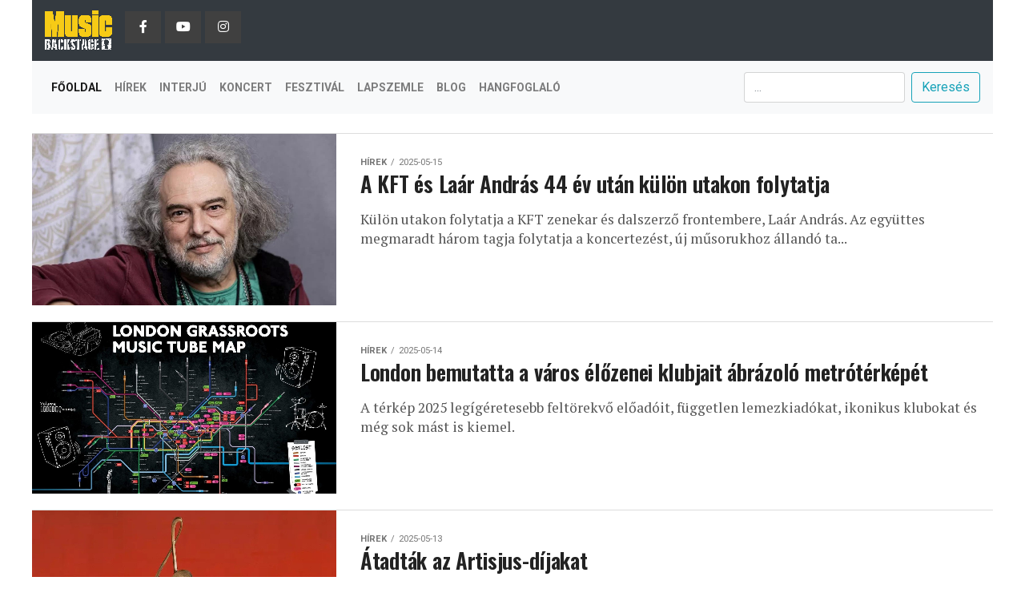

--- FILE ---
content_type: text/html; charset=UTF-8
request_url: https://musicbackstage.hu/en/rovat/hirek?page=5
body_size: 69023
content:
<!DOCTYPE html>
<html class="no-js" lang="en">
<head> 
    <meta charset="UTF-8">
    <meta name="viewport" content="width=device-width, initial-scale=1">
    <meta name="robots" content="index, follow" />
    <meta name="googlebot" content="index, follow" /> 
    <meta name="description" content="">
    <meta http-equiv="x-ua-compatible" content="ie=edge">
    <link rel="stylesheet" id="ao_optimized_gfonts" href="https://fonts.googleapis.com/css?family=Roboto%3A300%2C400%2C700%2C900%7COswald%3A400%2C700%7CAdvent+Pro%3A700%7COpen+Sans%3A700%7CAnton%3A400Oswald%3A100%2C200%2C300%2C400%2C500%2C600%2C700%2C800%2C900%7COswald%3A100%2C200%2C300%2C400%2C500%2C600%2C700%2C800%2C900%7COswald%3A100%2C200%2C300%2C400%2C500%2C600%2C700%2C800%2C900%7CRoboto%3A100%2C200%2C300%2C400%2C500%2C600%2C700%2C800%2C900%7CPT+Serif%3A100%2C200%2C300%2C400%2C500%2C600%2C700%2C800%2C900%7COswald%3A100%2C200%2C300%2C400%2C500%2C600%2C700%2C800%2C900%26subset%3Dlatin%2Clatin-ext%2Ccyrillic%2Ccyrillic-ext%2Cgreek-ext%2Cgreek%2Cvietnamese&amp;display=swap">
    <meta property="og:title" content=""/>
    <meta property="og:description" content=""/>
    <meta property="og:type" content="article"/>
    <meta property="og:url" content="" />
    <meta property="og:image" content=""/>
    <meta property="fb:app_id" content="1075384223228793" />
    <meta name="author" content="https:\\www.musicbackstage.hu">
    <link media="all" href="https://musicbackstage.hu/css/style.css" rel="stylesheet">
    <title>Music Backstage</title>
    <!-- Bootstrap CSS -->
    <link rel="stylesheet" href="https://musicbackstage.hu/css/bootstrap.min.css">
    <link rel="canonical" href="https://www.musicbackstage.hu/"> 
    <link rel="dns-prefetch" href="//ajax.googleapis.com">
    <link rel="dns-prefetch" href="//use.fontawesome.com">
    <link href="https://fonts.gstatic.com" crossorigin="anonymous" rel="preconnect">
    <link rel="stylesheet" id="a3a3_lazy_load-css" href="https://musicbackstage.hu/css/a3_lazy_load.min.css" type="text/css" media="all">
    <link crossorigin="anonymous" rel="stylesheet" id="bfa-font-awesome-css" href="https://use.fontawesome.com/releases/v5.15.3/css/all.css" type="text/css" media="all">
    <link crossorigin="anonymous" rel="stylesheet" id="bfa-font-awesome-v4-shim-css" href="https://use.fontawesome.com/releases/v5.15.3/css/v4-shims.css" type="text/css" media="all">
    <script type="text/javascript" src="https://musicbackstage.hu/js/jquery/jquery.min.js" id="jquery-core-js"></script> 
    <script type="text/javascript" async="async" src="https://musicbackstage.hu/js/jquery/jquery-migrate.min.js" id="jquery-migrate-js"></script> 
    <link rel="shortlink" href="https://www.musicbackstage.hu/">
    <link rel="icon" href="https://www.musicbackstage.hu/wp-content/uploads/2015/12/favicon-1.ico" sizes="32x32">
    <link rel="icon" href="https://www.musicbackstage.hu/wp-content/uploads/2015/12/favicon-1.ico" sizes="192x192">
    <link rel="apple-touch-icon" href="https://www.musicbackstage.hu/wp-content/uploads/2015/12/favicon-1.ico">
    <script type="text/javascript" async="async" src="//widgets.outbrain.com/outbrain.js"></script> 
    <script src="https://sb.scorecardresearch.com/cs/23384447/beacon.js" data-owner="freestar" async="" type="text/javascript"></script>
    <!-- Load an icon library to show a hamburger menu (bars) on small screens -->
    <link rel="stylesheet" href="https://cdnjs.cloudflare.com/ajax/libs/font-awesome/4.7.0/css/font-awesome.min.css">
    </head>
<body>

<body class="home page-template page-template-page-home page-template-page-home-php page page-id-445 aa-prefix-slant-">

<div id="fb-root"></div>
<script async defer crossorigin="anonymous" src="https://connect.facebook.net/hu_HU/sdk.js#xfbml=1&version=v12.0&appId=1075384223228793&autoLogAppEvents=1" nonce="Vj0D44ha"></script>


<div id="">





        <!-- Header Start -->
        <style type="text/css">
    .header-menu ul li a {
    float: left;
    font-size: 14px;
    font-weight: 500;
    line-height: 1;
    padding: 18px 12px;

    text-transform: uppercase;
    font-weight: bold;
    color: black;
}
ul.header-social li a {
    width: 45px;
    height: 40px;
    line-height: 40px;
    background-color: #404040;
    text-align: center;
    color: #ffffff;
    display: block;
    -webkit-transition: all 0.5s ease-out;
    -moz-transition: all 0.5s ease-out;
    -ms-transition: all 0.5s ease-out;
    -o-transition: all 0.5s ease-out;
    transition: all 0.5s ease-out;
}
ul.header-social li {
    display: inline-block;
    margin-right: 5px;
    margin-bottom: 8px;
}
</style>
<header>
    <div class="container" style="max-width:1230px;position: fixed;top: 0;left: 0;
    right: 0;
    z-index: 999;">
        <nav class="navbar navbar-expand-lg navbar-light bg-dark" style="">
          <a class="navbar-brand" href="https://musicbackstage.hu">
            <img src="http://musicbackstage.hu/img/mb-logo_vege_feher.png" alt="Music Backstage" style="height: 50px;">
          </a>
          <div class="collapse navbar-collapse" id="">
            <ul class="navbar-nav mr-auto mt-2 mt-lg-0 header-social">
              <li class="nav-item active">
                <a href="https://www.facebook.com/musicbackstage.hu" target="_blank">
                    <i class="fa fa-facebook" aria-hidden="true"></i>
                </a> 
              </li>
              <li class="nav-item">
                <a href="https://www.youtube.com/channel/UC33VYxJ5Zx-H2LhTi0F4Ipg" target="_blank">
                    <i class="fa fa-youtube" aria-hidden="true"></i>
                </a> 
              </li>
              <li class="nav-item">
                <a href="https://www.instagram.com/musicbackstage/" target="_blank">
                    <i class="fa fa-instagram" aria-hidden="true"></i>
                </a>
              </li>
            </ul>
          </div>
        </nav>
        <nav class="navbar navbar-expand-lg navbar-light bg-light">
          <button class="navbar-toggler" type="button" data-toggle="collapse" data-target="#navbarSupportedContent" aria-controls="navbarSupportedContent" aria-expanded="false" aria-label="Toggle navigation">
                <span class="navbar-toggler-icon"></span>
          </button>
          <div class="collapse navbar-collapse header-menu" id="navbarSupportedContent">
            <ul class="navbar-nav  mr-auto">
              <li class="nav-item active">
                <a class="nav-link" href="https://musicbackstage.hu">Főoldal</a>
              </li>
                                        <li class="nav-item">
                <a class="nav-link" href="https://musicbackstage.hu/rovat/hirek">Hírek</a>
                </li>
                            <li class="nav-item">
                <a class="nav-link" href="https://musicbackstage.hu/rovat/interju">Interjú</a>
                </li>
                            <li class="nav-item">
                <a class="nav-link" href="https://musicbackstage.hu/rovat/koncert">Koncert</a>
                </li>
                            <li class="nav-item">
                <a class="nav-link" href="https://musicbackstage.hu/rovat/fesztival">Fesztivál</a>
                </li>
                            <li class="nav-item">
                <a class="nav-link" href="https://musicbackstage.hu/rovat/lapszemle">Lapszemle</a>
                </li>
                            <li class="nav-item">
                <a class="nav-link" href="https://musicbackstage.hu/rovat/blog">BLOG</a>
                </li>
                            <li class="nav-item">
                <a class="nav-link" href="https://musicbackstage.hu/rovat/hangfoglalo">Hangfoglaló</a>
                </li>
                        </ul>
                        <form class="form-inline my-2 my-lg-0" action="https://musicbackstage.hu/en/search" method="GET">
                <input type="hidden" name="_token" value="oQEloY08L53yvuNFlinq3XYu7595uhSxQbsMiZPC">
                <input class="form-control mr-sm-2" name="s" id="s" value="" type="search" placeholder="...">
                <button class="btn btn-outline-info my-2 my-sm-0" type="submit">Keresés</button>
            </form>
          </div>
        </nav>
    </div>
</header>

        <!-- Content -->
                    <!-- Heading start -->
<div id="mvp-main-body-wrap" class="left relative" style="margin-top: 146px;">
    <div id="mvp-article-cont" class="left relative">
        <div class="mvp-main-box">
            <div id="mvp-post-main" class="left relative">
<div class="mvp-main-blog-body left relative">
    <!-- <div id="mvp-cat-feat-wrap" class="left relative">
        <div class="mvp-widget-feat2-left left relative mvp-widget-feat2-left-alt">
        <a href="https://www.slantmagazine.com/film/kate-review-mary-elizabeth-winstead-netflix/" rel="bookmark">
        <div class="mvp-widget-feat2-left-cont left relative">
        <div class="mvp-feat1-feat-img left relative">
        <img src="https://www.slantmagazine.com/wp-content/uploads/2021/09/kate-560x600.jpg" data-lazy-type="image" data-src="https://www.slantmagazine.com/wp-content/uploads/2021/09/kate-560x600.jpg" class="attachment-mvp-port-thumb size-mvp-port-thumb wp-post-image lazy-loaded" alt="Kate" loading="lazy" width="560" height="600"><noscript><img width="560" height="600" src="https://www.slantmagazine.com/wp-content/uploads/2021/09/kate-560x600.jpg" class="attachment-mvp-port-thumb size-mvp-port-thumb wp-post-image" alt="Kate" loading="lazy" /></noscript> </div>
        <div class="mvp-feat1-feat-text left relative">
        <div class="mvp-cat-date-wrap left relative">
        <span class="mvp-cd-cat left relative">Film</span><span class="mvp-cd-date left relative">16 hours ago</span>
        </div>
        <h2><em>Kate</em> Delivers the Action Goods, but Its Narrative Is Dead on Arrival</h2>
        <p><em>Kate</em> will leave you wishing that its narrative possessed the same attention to detail as its elaborately violent action set pieces.</p>
        </div>
        </div>
        </a>
        </div>
        <div class="mvp-widget-feat2-right left relative">
        <h1 class="mvp-feat1-pop-head"><span class="mvp-feat1-pop-head">Film</span></h1>
        <div class="mvp-widget-feat2-right-main left relative">
        <a href="https://www.slantmagazine.com/film/the-card-counter-review-paul-schrader/" rel="bookmark">
        <div class="mvp-widget-feat2-right-cont left relative">
        <div class="mvp-widget-feat2-right-img left relative">
        <img src="https://www.slantmagazine.com/wp-content/uploads/2021/09/cardcounter-400x240.jpg" data-lazy-type="image" data-src="https://www.slantmagazine.com/wp-content/uploads/2021/09/cardcounter-400x240.jpg" class="mvp-reg-img wp-post-image lazy-loaded" alt="The Card Counter" loading="lazy" srcset="https://www.slantmagazine.com/wp-content/uploads/2021/09/cardcounter-400x240.jpg 400w, https://www.slantmagazine.com/wp-content/uploads/2021/09/cardcounter-300x180.jpg 300w, https://www.slantmagazine.com/wp-content/uploads/2021/09/cardcounter-1024x614.jpg 1024w, https://www.slantmagazine.com/wp-content/uploads/2021/09/cardcounter-768x461.jpg 768w, https://www.slantmagazine.com/wp-content/uploads/2021/09/cardcounter-1000x600.jpg 1000w, https://www.slantmagazine.com/wp-content/uploads/2021/09/cardcounter-590x354.jpg 590w, https://www.slantmagazine.com/wp-content/uploads/2021/09/cardcounter.jpg 1500w" data-srcset="" sizes="(max-width: 400px) 100vw, 400px" width="400" height="240"><noscript><img width="400" height="240" src="https://www.slantmagazine.com/wp-content/uploads/2021/09/cardcounter-400x240.jpg" class="mvp-reg-img lazy wp-post-image" alt="The Card Counter" loading="lazy" srcset="https://www.slantmagazine.com/wp-content/uploads/2021/09/cardcounter-400x240.jpg 400w, https://www.slantmagazine.com/wp-content/uploads/2021/09/cardcounter-300x180.jpg 300w, https://www.slantmagazine.com/wp-content/uploads/2021/09/cardcounter-1024x614.jpg 1024w, https://www.slantmagazine.com/wp-content/uploads/2021/09/cardcounter-768x461.jpg 768w, https://www.slantmagazine.com/wp-content/uploads/2021/09/cardcounter-1000x600.jpg 1000w, https://www.slantmagazine.com/wp-content/uploads/2021/09/cardcounter-590x354.jpg 590w, https://www.slantmagazine.com/wp-content/uploads/2021/09/cardcounter.jpg 1500w" sizes="(max-width: 400px) 100vw, 400px" /></noscript> <img src="//www.slantmagazine.com/wp-content/plugins/a3-lazy-load/assets/images/lazy_placeholder.gif" data-lazy-type="image" data-src="https://www.slantmagazine.com/wp-content/uploads/2021/09/cardcounter-80x80.jpg" class="lazy-hidden mvp-mob-img wp-post-image" alt="The Card Counter" loading="lazy" srcset="" data-srcset="https://www.slantmagazine.com/wp-content/uploads/2021/09/cardcounter-80x80.jpg 80w, https://www.slantmagazine.com/wp-content/uploads/2021/09/cardcounter-150x150.jpg 150w" sizes="(max-width: 80px) 100vw, 80px" width="80" height="80"><noscript><img width="80" height="80" src="https://www.slantmagazine.com/wp-content/uploads/2021/09/cardcounter-80x80.jpg" class="mvp-mob-img lazy wp-post-image" alt="The Card Counter" loading="lazy" srcset="https://www.slantmagazine.com/wp-content/uploads/2021/09/cardcounter-80x80.jpg 80w, https://www.slantmagazine.com/wp-content/uploads/2021/09/cardcounter-150x150.jpg 150w" sizes="(max-width: 80px) 100vw, 80px" /></noscript> </div>
        <div class="mvp-widget-feat2-right-text left relative">
        <div class="mvp-cat-date-wrap left relative">
        <span class="mvp-cd-cat left relative">Film</span><span class="mvp-cd-date left relative">4 days ago</span>
        </div>
        <h2>Review: <em>The Card Counter</em> Daringly Depicts a Man’s Search for Atonement</h2>
        </div>
        </div>
        </a>
        <a href="https://www.slantmagazine.com/film/anne-at-13000-ft-review-kazik-radwanski/" rel="bookmark">
        <div class="mvp-widget-feat2-right-cont left relative">
        <div class="mvp-widget-feat2-right-img left relative">
        <img src="https://www.slantmagazine.com/wp-content/uploads/2021/09/anneat13000ft-400x240.jpg" data-lazy-type="image" data-src="https://www.slantmagazine.com/wp-content/uploads/2021/09/anneat13000ft-400x240.jpg" class="mvp-reg-img wp-post-image lazy-loaded" alt="Anne at 13,000 Ft." loading="lazy" srcset="https://www.slantmagazine.com/wp-content/uploads/2021/09/anneat13000ft-400x240.jpg 400w, https://www.slantmagazine.com/wp-content/uploads/2021/09/anneat13000ft-1000x600.jpg 1000w, https://www.slantmagazine.com/wp-content/uploads/2021/09/anneat13000ft-590x354.jpg 590w" data-srcset="" sizes="(max-width: 400px) 100vw, 400px" width="400" height="240"><noscript><img width="400" height="240" src="https://www.slantmagazine.com/wp-content/uploads/2021/09/anneat13000ft-400x240.jpg" class="mvp-reg-img lazy wp-post-image" alt="Anne at 13,000 Ft." loading="lazy" srcset="https://www.slantmagazine.com/wp-content/uploads/2021/09/anneat13000ft-400x240.jpg 400w, https://www.slantmagazine.com/wp-content/uploads/2021/09/anneat13000ft-1000x600.jpg 1000w, https://www.slantmagazine.com/wp-content/uploads/2021/09/anneat13000ft-590x354.jpg 590w" sizes="(max-width: 400px) 100vw, 400px" /></noscript> <img src="//www.slantmagazine.com/wp-content/plugins/a3-lazy-load/assets/images/lazy_placeholder.gif" data-lazy-type="image" data-src="https://www.slantmagazine.com/wp-content/uploads/2021/09/anneat13000ft-80x80.jpg" class="lazy-hidden mvp-mob-img wp-post-image" alt="Anne at 13,000 Ft." loading="lazy" srcset="" data-srcset="https://www.slantmagazine.com/wp-content/uploads/2021/09/anneat13000ft-80x80.jpg 80w, https://www.slantmagazine.com/wp-content/uploads/2021/09/anneat13000ft-150x150.jpg 150w" sizes="(max-width: 80px) 100vw, 80px" width="80" height="80"><noscript><img width="80" height="80" src="https://www.slantmagazine.com/wp-content/uploads/2021/09/anneat13000ft-80x80.jpg" class="mvp-mob-img lazy wp-post-image" alt="Anne at 13,000 Ft." loading="lazy" srcset="https://www.slantmagazine.com/wp-content/uploads/2021/09/anneat13000ft-80x80.jpg 80w, https://www.slantmagazine.com/wp-content/uploads/2021/09/anneat13000ft-150x150.jpg 150w" sizes="(max-width: 80px) 100vw, 80px" /></noscript> </div>
        <div class="mvp-widget-feat2-right-text left relative">
        <div class="mvp-cat-date-wrap left relative">
        <span class="mvp-cd-cat left relative">Film</span><span class="mvp-cd-date left relative">5 days ago</span>
        </div>
        <h2>Review: <em>Anne at 13,000 Ft.</em> Is a Bracing Portrait of a Woman in Free Fall</h2>
        </div>
        </div>
        </a>
        </div>
        </div>
    </div> -->
<ul class="mvp-blog-story-list left relative infinite-content">
        <li class="mvp-blog-story-wrap left relative infinite-post">
        <a href="https://musicbackstage.hu/en/hirek/2025/05/15/a-kft-es-laar-andras-44-ev-utan-kulon-utakon-folytatja" rel="">
            <div class="mvp-blog-story-out relative">
                <div class="mvp-blog-story-img left relative">
                                                                        <img src="https://musicbackstage.hu/images/articles/15574/482226854-1189863022505561-6036122821131399079-n_1747285374.jpg" data-lazy-type="image" data-src="https://musicbackstage.hu/images/articles/15574/482226854-1189863022505561-6036122821131399079-n_1747285374.jpg" class="attachment- size- wp-post-image lazy-loaded" alt="" loading="lazy" data-srcset="" style="max-height: 215px">
                                                    </div>
                <div class="mvp-blog-story-in">
                    <div class="mvp-blog-story-text left relative">
                    <div class="mvp-cat-date-wrap left relative">
                        <span class="mvp-cd-cat left relative">Hírek</span>
                        <span class="mvp-cd-date left relative">2025-05-15</span>
                    </div>
                    <h2>A KFT és Laár András 44 év után külön utakon folytatja</h2>
                    <p> Külön utakon folytatja a KFT zenekar és dalszerző frontembere, Laár András. Az együttes megmaradt három tagja folytatja a koncertezést, új műsorukhoz állandó ta... </p>
                    </div>
                </div>
            </div>
        </a>
    </li>
        <li class="mvp-blog-story-wrap left relative infinite-post">
        <a href="https://musicbackstage.hu/en/hirek/2025/05/14/london-bemutatta-a-varos-elozenei-klubjait-abrazolo-metroterkepet" rel="">
            <div class="mvp-blog-story-out relative">
                <div class="mvp-blog-story-img left relative">
                                                                        <img src="https://musicbackstage.hu/images/articles/15573/terkep_1747201812.jpg" data-lazy-type="image" data-src="https://musicbackstage.hu/images/articles/15573/terkep_1747201812.jpg" class="attachment- size- wp-post-image lazy-loaded" alt="" loading="lazy" data-srcset="" style="max-height: 215px">
                                                    </div>
                <div class="mvp-blog-story-in">
                    <div class="mvp-blog-story-text left relative">
                    <div class="mvp-cat-date-wrap left relative">
                        <span class="mvp-cd-cat left relative">Hírek</span>
                        <span class="mvp-cd-date left relative">2025-05-14</span>
                    </div>
                    <h2>London bemutatta a város élőzenei klubjait ábrázoló metrótérképét</h2>
                    <p> A térkép 2025 legígéretesebb feltörekvő előadóit, független lemezkiadókat, ikonikus klubokat és még sok mást is kiemel. </p>
                    </div>
                </div>
            </div>
        </a>
    </li>
        <li class="mvp-blog-story-wrap left relative infinite-post">
        <a href="https://musicbackstage.hu/en/hirek/2025/05/13/atadtak-az-artisjus-dijakat" rel="">
            <div class="mvp-blog-story-out relative">
                <div class="mvp-blog-story-img left relative">
                                                                        <img src="https://musicbackstage.hu/images/articles/15572/nevtelen_1747123437.jpg" data-lazy-type="image" data-src="https://musicbackstage.hu/images/articles/15572/nevtelen_1747123437.jpg" class="attachment- size- wp-post-image lazy-loaded" alt="" loading="lazy" data-srcset="" style="max-height: 215px">
                                                    </div>
                <div class="mvp-blog-story-in">
                    <div class="mvp-blog-story-text left relative">
                    <div class="mvp-cat-date-wrap left relative">
                        <span class="mvp-cd-cat left relative">Hírek</span>
                        <span class="mvp-cd-date left relative">2025-05-13</span>
                    </div>
                    <h2>Átadták az Artisjus-díjakat</h2>
                    <p> Geszti Péter kapta idén az Artisjus könnyűzenei alkotói életműdíját, az év könnyűzeneszerzője Tóth Szabolcs, könnyűzenei szövegírója pedig Lombos Márton lett, d... </p>
                    </div>
                </div>
            </div>
        </a>
    </li>
        <li class="mvp-blog-story-wrap left relative infinite-post">
        <a href="https://musicbackstage.hu/en/hirek/2025/05/05/rem-uj-ep-t-adott-ki-radio-free-europe-2025-cimmel-a-bevetelek-a-szabad-europa-radiot-tamogatjak" rel="">
            <div class="mvp-blog-story-out relative">
                <div class="mvp-blog-story-img left relative">
                                                                        <img src="https://musicbackstage.hu/images/articles/15567/free_1746470369.jpg" data-lazy-type="image" data-src="https://musicbackstage.hu/images/articles/15567/free_1746470369.jpg" class="attachment- size- wp-post-image lazy-loaded" alt="" loading="lazy" data-srcset="" style="max-height: 215px">
                                                    </div>
                <div class="mvp-blog-story-in">
                    <div class="mvp-blog-story-text left relative">
                    <div class="mvp-cat-date-wrap left relative">
                        <span class="mvp-cd-cat left relative">Hírek</span>
                        <span class="mvp-cd-date left relative">2025-05-05</span>
                    </div>
                    <h2>R.E.M. új EP-t adott ki „Radio Free Europe 2025” címmel – a bevételek a Szabad Európa Rádiót támogatják</h2>
                    <p> A R.E.M. 2011-ben oszlott fel, de a legendás indie-rock zenekar most újra hallat magáról: megjelent a „Radio Free Europe 2025” című ötszámos EP-jük, amely eddig... </p>
                    </div>
                </div>
            </div>
        </a>
    </li>
        <li class="mvp-blog-story-wrap left relative infinite-post">
        <a href="https://musicbackstage.hu/en/hirek/2025/05/05/lady-gaga-tortenelmet-irt-2-millio-rajongo-elott-lepett-fel-a-copacabana-beachen" rel="">
            <div class="mvp-blog-story-out relative">
                <div class="mvp-blog-story-img left relative">
                                                                        <img src="https://musicbackstage.hu/images/articles/15566/2025-gaga-rio-announcementjpgf36ce9ddfc649b9a325ec64240945e42_1746428945.jpg" data-lazy-type="image" data-src="https://musicbackstage.hu/images/articles/15566/2025-gaga-rio-announcementjpgf36ce9ddfc649b9a325ec64240945e42_1746428945.jpg" class="attachment- size- wp-post-image lazy-loaded" alt="" loading="lazy" data-srcset="" style="max-height: 215px">
                                                    </div>
                <div class="mvp-blog-story-in">
                    <div class="mvp-blog-story-text left relative">
                    <div class="mvp-cat-date-wrap left relative">
                        <span class="mvp-cd-cat left relative">Hírek</span>
                        <span class="mvp-cd-date left relative">2025-05-05</span>
                    </div>
                    <h2>Lady Gaga történelmet írt: 2 millió rajongó előtt lépett fel a Copacabana Beachen</h2>
                    <p> Lady Gaga minden eddiginél nagyobb show-t adott elő május 3-án este a riói Copacabana Beachen, ahol rekordot jelentő, közel 2 milliós tömeg előtt koncertezett.... </p>
                    </div>
                </div>
            </div>
        </a>
    </li>
        <li class="mvp-blog-story-wrap left relative infinite-post">
        <a href="https://musicbackstage.hu/en/hirek/2025/04/30/one-ok-rock-uj-klipje-megerkezett-a-curiosity-a-detox-albumrol" rel="">
            <div class="mvp-blog-story-out relative">
                <div class="mvp-blog-story-img left relative">
                                                                        <img src="https://musicbackstage.hu/images/articles/15565/nevtelen_1745985904.jpg" data-lazy-type="image" data-src="https://musicbackstage.hu/images/articles/15565/nevtelen_1745985904.jpg" class="attachment- size- wp-post-image lazy-loaded" alt="" loading="lazy" data-srcset="" style="max-height: 215px">
                                                    </div>
                <div class="mvp-blog-story-in">
                    <div class="mvp-blog-story-text left relative">
                    <div class="mvp-cat-date-wrap left relative">
                        <span class="mvp-cd-cat left relative">Hírek</span>
                        <span class="mvp-cd-date left relative">2025-04-30</span>
                    </div>
                    <h2>ONE OK ROCK új klipje – megérkezett a „C.U.R.I.O.S.I.T.Y.” a ’DETOX’ albumról!</h2>
                    <p> Az idén ősszel hazánkban koncertező japán világsztáro(c)k kiadták 11. stúdióalbumuk, a ’DETOX’ egyik legfűtöttebb szerzeményét. </p>
                    </div>
                </div>
            </div>
        </a>
    </li>
        <li class="mvp-blog-story-wrap left relative infinite-post">
        <a href="https://musicbackstage.hu/en/hirek/2025/04/29/az-ev-meglepetes-kollabja-cyril-es-james-blunt" rel="">
            <div class="mvp-blog-story-out relative">
                <div class="mvp-blog-story-img left relative">
                                                                        <img src="https://musicbackstage.hu/images/articles/15564/cyjb_1745909640.jpg" data-lazy-type="image" data-src="https://musicbackstage.hu/images/articles/15564/cyjb_1745909640.jpg" class="attachment- size- wp-post-image lazy-loaded" alt="" loading="lazy" data-srcset="" style="max-height: 215px">
                                                    </div>
                <div class="mvp-blog-story-in">
                    <div class="mvp-blog-story-text left relative">
                    <div class="mvp-cat-date-wrap left relative">
                        <span class="mvp-cd-cat left relative">Hírek</span>
                        <span class="mvp-cd-date left relative">2025-04-29</span>
                    </div>
                    <h2>Az év meglepetés kollabja - CYRIL és James Blunt</h2>
                    <p> Az ausztrál DJ/producer CYRIL az év egyik legkülönlegesebb zenei együttműködésében egyesíti erejét a brit slágergyáros James Blunttal. Megszületett a „Tears Dry... </p>
                    </div>
                </div>
            </div>
        </a>
    </li>
        <li class="mvp-blog-story-wrap left relative infinite-post">
        <a href="https://musicbackstage.hu/en/hirek/2025/04/28/megvannak-a-2025-os-rock-and-roll-hall-of-fame-beiktatottjai" rel="">
            <div class="mvp-blog-story-out relative">
                <div class="mvp-blog-story-img left relative">
                                                                        <img src="https://musicbackstage.hu/images/articles/15562/rock-hall_1745818299.jpg" data-lazy-type="image" data-src="https://musicbackstage.hu/images/articles/15562/rock-hall_1745818299.jpg" class="attachment- size- wp-post-image lazy-loaded" alt="" loading="lazy" data-srcset="" style="max-height: 215px">
                                                    </div>
                <div class="mvp-blog-story-in">
                    <div class="mvp-blog-story-text left relative">
                    <div class="mvp-cat-date-wrap left relative">
                        <span class="mvp-cd-cat left relative">Hírek</span>
                        <span class="mvp-cd-date left relative">2025-04-28</span>
                    </div>
                    <h2>Megvannak a 2025-ös Rock and Roll Hall of Fame beiktatottjai</h2>
                    <p> Az Egyesült Államok, Cleveland – 2025. április 28. – A Rock and Roll Hall of Fame ma bejelentette a 2025-ös év beiktatottjainak névsorát. Az ikonikus intézmény... </p>
                    </div>
                </div>
            </div>
        </a>
    </li>
        <li class="mvp-blog-story-wrap left relative infinite-post">
        <a href="https://musicbackstage.hu/en/hirek/2025/04/23/iden-is-vilagsztarok-es-a-hazai-elvonal-a-budapest-parkban" rel="">
            <div class="mvp-blog-story-out relative">
                <div class="mvp-blog-story-img left relative">
                                                                        <img src="https://musicbackstage.hu/images/articles/15560/492084566-1091768632978806-6424643543050822463-n_1745439418.jpg" data-lazy-type="image" data-src="https://musicbackstage.hu/images/articles/15560/492084566-1091768632978806-6424643543050822463-n_1745439418.jpg" class="attachment- size- wp-post-image lazy-loaded" alt="" loading="lazy" data-srcset="" style="max-height: 215px">
                                                    </div>
                <div class="mvp-blog-story-in">
                    <div class="mvp-blog-story-text left relative">
                    <div class="mvp-cat-date-wrap left relative">
                        <span class="mvp-cd-cat left relative">Hírek</span>
                        <span class="mvp-cd-date left relative">2025-04-23</span>
                    </div>
                    <h2>Idén is világsztárok és a hazai élvonal a Budapest Parkban</h2>
                    <p> Idén is számos világsztár, köztük Will Smith, a Biffy Clyro és a Queens of the Stone Age, valamint a hazai élvonal, például a Kiscsillag, a VHK, Geszti Péter és... </p>
                    </div>
                </div>
            </div>
        </a>
    </li>
        <li class="mvp-blog-story-wrap left relative infinite-post">
        <a href="https://musicbackstage.hu/en/hirek/2025/04/22/hivatalos-a-linkin-park-lep-fel-a-2025-os-bajnokok-ligaja-dontojen-munchenben" rel="">
            <div class="mvp-blog-story-out relative">
                <div class="mvp-blog-story-img left relative">
                                                                        <img src="https://musicbackstage.hu/images/articles/15558/nevtelen_1745298524.jpg" data-lazy-type="image" data-src="https://musicbackstage.hu/images/articles/15558/nevtelen_1745298524.jpg" class="attachment- size- wp-post-image lazy-loaded" alt="" loading="lazy" data-srcset="" style="max-height: 215px">
                                                    </div>
                <div class="mvp-blog-story-in">
                    <div class="mvp-blog-story-text left relative">
                    <div class="mvp-cat-date-wrap left relative">
                        <span class="mvp-cd-cat left relative">Hírek</span>
                        <span class="mvp-cd-date left relative">2025-04-22</span>
                    </div>
                    <h2>Hivatalos: A Linkin Park lép fel a 2025-ös Bajnokok Ligája döntőjén Münchenben</h2>
                    <p> A rajongók között már hónapok óta keringtek a pletykák, de most végre megerősítették: a Linkin Park élőben lép fel a 2025-ös UEFA Bajnokok Ligája döntőjén, amel... </p>
                    </div>
                </div>
            </div>
        </a>
    </li>
        <li class="mvp-blog-story-wrap left relative infinite-post">
        <a href="https://musicbackstage.hu/en/hirek/2025/04/22/robin-schulz-uj-kislemeze-az-eternal-life" rel="">
            <div class="mvp-blog-story-out relative">
                <div class="mvp-blog-story-img left relative">
                                                                        <img src="https://musicbackstage.hu/images/articles/15557/maxresdefault_1745297381.jpg" data-lazy-type="image" data-src="https://musicbackstage.hu/images/articles/15557/maxresdefault_1745297381.jpg" class="attachment- size- wp-post-image lazy-loaded" alt="" loading="lazy" data-srcset="" style="max-height: 215px">
                                                    </div>
                <div class="mvp-blog-story-in">
                    <div class="mvp-blog-story-text left relative">
                    <div class="mvp-cat-date-wrap left relative">
                        <span class="mvp-cd-cat left relative">Hírek</span>
                        <span class="mvp-cd-date left relative">2025-04-22</span>
                    </div>
                    <h2>Robin Schulz új kislemeze, az ’eternal life</h2>
                    <p> Robin Schulz új kislemeze, az ’eternal life’, egy lenyűgöző utazás a nosztalgia és a felemelő elektronikus zenei világ határán. A lenyűgöző dal légies szintetiz... </p>
                    </div>
                </div>
            </div>
        </a>
    </li>
        <li class="mvp-blog-story-wrap left relative infinite-post">
        <a href="https://musicbackstage.hu/en/hirek/2025/04/15/alan-niven-a-guns-n-roses-volt-menedzsere-axl-rose-most-mar-50-szazalekot-ker-a-banda-beveteleibol" rel="">
            <div class="mvp-blog-story-out relative">
                <div class="mvp-blog-story-img left relative">
                                                                        <img src="https://musicbackstage.hu/images/articles/15553/bff174f2-bb36-41db-909b-2688b47f9bc0_1744752116.jpg" data-lazy-type="image" data-src="https://musicbackstage.hu/images/articles/15553/bff174f2-bb36-41db-909b-2688b47f9bc0_1744752116.jpg" class="attachment- size- wp-post-image lazy-loaded" alt="" loading="lazy" data-srcset="" style="max-height: 215px">
                                                    </div>
                <div class="mvp-blog-story-in">
                    <div class="mvp-blog-story-text left relative">
                    <div class="mvp-cat-date-wrap left relative">
                        <span class="mvp-cd-cat left relative">Hírek</span>
                        <span class="mvp-cd-date left relative">2025-04-15</span>
                    </div>
                    <h2>Alan Niven, a Guns N’ Roses volt menedzsere: „Axl Rose most már 50 százalékot kér a banda bevételeiből”</h2>
                    <p> Alan Niven, a legendás Guns N’ Roses egykori menedzsere, aki 1986 és 1991 között irányította a zenekart, nemrégiben arról beszélt, hogy Axl Rose most már 50 szá... </p>
                    </div>
                </div>
            </div>
        </a>
    </li>
        <li class="mvp-blog-story-wrap left relative infinite-post">
        <a href="https://musicbackstage.hu/en/hirek/2025/04/12/a-depeche-mode-uj-koncertfilmmel-ter-vissza-erkezik-az-eposzi-m" rel="">
            <div class="mvp-blog-story-out relative">
                <div class="mvp-blog-story-img left relative">
                                                                        <img src="https://musicbackstage.hu/images/articles/15551/static-social-facebookpr-1200x630-depechemode-2023-nationalasset-988x416_1744438990.jpg" data-lazy-type="image" data-src="https://musicbackstage.hu/images/articles/15551/static-social-facebookpr-1200x630-depechemode-2023-nationalasset-988x416_1744438990.jpg" class="attachment- size- wp-post-image lazy-loaded" alt="" loading="lazy" data-srcset="" style="max-height: 215px">
                                                    </div>
                <div class="mvp-blog-story-in">
                    <div class="mvp-blog-story-text left relative">
                    <div class="mvp-cat-date-wrap left relative">
                        <span class="mvp-cd-cat left relative">Hírek</span>
                        <span class="mvp-cd-date left relative">2025-04-12</span>
                    </div>
                    <h2>A Depeche Mode új koncertfilmmel tér vissza: érkezik az eposzi „M”</h2>
                    <p> A Depeche Mode hivatalosan is bejelentette új koncertfilmjét, amely a „M” címet viseli – egy látványos és mélyen érzelmes filmes utazás, amely a zenekar 2023–20... </p>
                    </div>
                </div>
            </div>
        </a>
    </li>
        <li class="mvp-blog-story-wrap left relative infinite-post">
        <a href="https://musicbackstage.hu/en/hirek/2025/04/09/a-green-day-egy-meglepetes-dallal-razza-fel-a-rajongoit" rel="">
            <div class="mvp-blog-story-out relative">
                <div class="mvp-blog-story-img left relative">
                                                                        <img src="https://musicbackstage.hu/images/articles/15550/gd_1744227668.jpg" data-lazy-type="image" data-src="https://musicbackstage.hu/images/articles/15550/gd_1744227668.jpg" class="attachment- size- wp-post-image lazy-loaded" alt="" loading="lazy" data-srcset="" style="max-height: 215px">
                                                    </div>
                <div class="mvp-blog-story-in">
                    <div class="mvp-blog-story-text left relative">
                    <div class="mvp-cat-date-wrap left relative">
                        <span class="mvp-cd-cat left relative">Hírek</span>
                        <span class="mvp-cd-date left relative">2025-04-09</span>
                    </div>
                    <h2>A Green Day egy meglepetés dallal rázza fel a rajongóit</h2>
                    <p> A punk rock örökifjú titánjai, a Green Day újra meglepték a világot: váratlanul megjelentették legújabb dalukat, a ‘Smash It Like Belushi’ címmel. Az új szerzem... </p>
                    </div>
                </div>
            </div>
        </a>
    </li>
        <li class="mvp-blog-story-wrap left relative infinite-post">
        <a href="https://musicbackstage.hu/en/hirek/2025/04/09/amikor-eljott-a-melankolia-a-mainstream-konnyuzenebe-ma-60-eve-jelent-meg-a-ticket-to-ride" rel="">
            <div class="mvp-blog-story-out relative">
                <div class="mvp-blog-story-img left relative">
                                                                        <img src="https://musicbackstage.hu/images/articles/15549/tickettoride-001_1744184303.jpg" data-lazy-type="image" data-src="https://musicbackstage.hu/images/articles/15549/tickettoride-001_1744184303.jpg" class="attachment- size- wp-post-image lazy-loaded" alt="" loading="lazy" data-srcset="" style="max-height: 215px">
                                                    </div>
                <div class="mvp-blog-story-in">
                    <div class="mvp-blog-story-text left relative">
                    <div class="mvp-cat-date-wrap left relative">
                        <span class="mvp-cd-cat left relative">Hírek</span>
                        <span class="mvp-cd-date left relative">2025-04-09</span>
                    </div>
                    <h2>Amikor eljött a melankólia a mainstream könnyűzenébe – ma 60 éve jelent meg a Ticket to Ride</h2>
                    <p> A Beatles váratlan lépése a mai napig erősen hat. </p>
                    </div>
                </div>
            </div>
        </a>
    </li>
        <li class="mvp-blog-story-wrap left relative infinite-post">
        <a href="https://musicbackstage.hu/en/hirek/2025/04/09/atadtak-a-fonogram-dijakat" rel="">
            <div class="mvp-blog-story-out relative">
                <div class="mvp-blog-story-img left relative">
                                                                        <img src="https://musicbackstage.hu/images/articles/15548/fonogram-nyertesek-2025-1200px_1744173961.jpg" data-lazy-type="image" data-src="https://musicbackstage.hu/images/articles/15548/fonogram-nyertesek-2025-1200px_1744173961.jpg" class="attachment- size- wp-post-image lazy-loaded" alt="" loading="lazy" data-srcset="" style="max-height: 215px">
                                                    </div>
                <div class="mvp-blog-story-in">
                    <div class="mvp-blog-story-text left relative">
                    <div class="mvp-cat-date-wrap left relative">
                        <span class="mvp-cd-cat left relative">Hírek</span>
                        <span class="mvp-cd-date left relative">2025-04-09</span>
                    </div>
                    <h2>Átadták a Fonogram - díjakat</h2>
                    <p> A Fonogram - Magyar Zenei Díjakat huszonkettedik alkalommal osztották ki, idén is az interneten közvetített rendezvényen. A Magyar Hangfelvétel-kiadók Szövetség... </p>
                    </div>
                </div>
            </div>
        </a>
    </li>
        <li class="mvp-blog-story-wrap left relative infinite-post">
        <a href="https://musicbackstage.hu/en/hirek/2025/04/07/skrillex-kiadta-uj-albumat" rel="">
            <div class="mvp-blog-story-out relative">
                <div class="mvp-blog-story-img left relative">
                                                                        <img src="https://musicbackstage.hu/images/articles/15546/maxresdefault-1_1744001328.jpg" data-lazy-type="image" data-src="https://musicbackstage.hu/images/articles/15546/maxresdefault-1_1744001328.jpg" class="attachment- size- wp-post-image lazy-loaded" alt="" loading="lazy" data-srcset="" style="max-height: 215px">
                                                    </div>
                <div class="mvp-blog-story-in">
                    <div class="mvp-blog-story-text left relative">
                    <div class="mvp-cat-date-wrap left relative">
                        <span class="mvp-cd-cat left relative">Hírek</span>
                        <span class="mvp-cd-date left relative">2025-04-07</span>
                    </div>
                    <h2>SKRILLEX kiadta új albumát</h2>
                    <p> SKRILLEX KIADTA ÚJ ALBUMÁT F*CK U SKRILLEX YOU THINK UR ANDY WARHOL BUT UR NOT!! ❤ CÍMMEL
Ez a gigászi, 34 dalt tartalmazó megjelenés az utolsó, melyet eddigi... </p>
                    </div>
                </div>
            </div>
        </a>
    </li>
        <li class="mvp-blog-story-wrap left relative infinite-post">
        <a href="https://musicbackstage.hu/en/hirek/2025/04/07/bruce-springsteen-het-eddig-soha-nem-hallott-albumot-ad-ki-tracks-ii-the-lost-albums-cimmel" rel="">
            <div class="mvp-blog-story-out relative">
                <div class="mvp-blog-story-img left relative">
                                                                        <img src="https://musicbackstage.hu/images/articles/15545/maxresdefault_1744000892.jpg" data-lazy-type="image" data-src="https://musicbackstage.hu/images/articles/15545/maxresdefault_1744000892.jpg" class="attachment- size- wp-post-image lazy-loaded" alt="" loading="lazy" data-srcset="" style="max-height: 215px">
                                                    </div>
                <div class="mvp-blog-story-in">
                    <div class="mvp-blog-story-text left relative">
                    <div class="mvp-cat-date-wrap left relative">
                        <span class="mvp-cd-cat left relative">Hírek</span>
                        <span class="mvp-cd-date left relative">2025-04-07</span>
                    </div>
                    <h2>Bruce Springsteen hét eddig soha nem hallott albumot ad ki „Tracks II: The Lost Albums” címmel</h2>
                    <p> Bruce Springsteen hét korábban sosem hallott teljes lemezt jelentet meg „Tracks II: The Lost Albums” címmel. A gyűjtemény június 27-én jelenik meg, és mind a hé... </p>
                    </div>
                </div>
            </div>
        </a>
    </li>
        <li class="mvp-blog-story-wrap left relative infinite-post">
        <a href="https://musicbackstage.hu/en/hirek/2025/04/03/john-lydon-soha-nem-terek-vissza-a-woke-sex-pistolsba" rel="">
            <div class="mvp-blog-story-out relative">
                <div class="mvp-blog-story-img left relative">
                                                                        <img src="https://musicbackstage.hu/images/articles/15542/481070860-1178034687021376-4504532107887447636-n_1743653243.jpg" data-lazy-type="image" data-src="https://musicbackstage.hu/images/articles/15542/481070860-1178034687021376-4504532107887447636-n_1743653243.jpg" class="attachment- size- wp-post-image lazy-loaded" alt="" loading="lazy" data-srcset="" style="max-height: 215px">
                                                    </div>
                <div class="mvp-blog-story-in">
                    <div class="mvp-blog-story-text left relative">
                    <div class="mvp-cat-date-wrap left relative">
                        <span class="mvp-cd-cat left relative">Hírek</span>
                        <span class="mvp-cd-date left relative">2025-04-03</span>
                    </div>
                    <h2>John Lydon: Soha nem térek vissza a &quot;woke&quot; Sex Pistolsba</h2>
                    <p> John Lydon egyértelművé tette, hogy végleg lezárta a kapcsolatát a Sex Pistols zenekarral. Az ikonikus frontember élesen bírálta a zenekar jelenlegi felállását... </p>
                    </div>
                </div>
            </div>
        </a>
    </li>
        <li class="mvp-blog-story-wrap left relative infinite-post">
        <a href="https://musicbackstage.hu/en/hirek/2025/03/31/megjelent-a-linkin-park-epikus-uj-szama-az-up-from-the-bottom" rel="">
            <div class="mvp-blog-story-out relative">
                <div class="mvp-blog-story-img left relative">
                                                                        <img src="https://musicbackstage.hu/images/articles/15541/hq720_1743410520.jpg" data-lazy-type="image" data-src="https://musicbackstage.hu/images/articles/15541/hq720_1743410520.jpg" class="attachment- size- wp-post-image lazy-loaded" alt="" loading="lazy" data-srcset="" style="max-height: 215px">
                                                    </div>
                <div class="mvp-blog-story-in">
                    <div class="mvp-blog-story-text left relative">
                    <div class="mvp-cat-date-wrap left relative">
                        <span class="mvp-cd-cat left relative">Hírek</span>
                        <span class="mvp-cd-date left relative">2025-03-31</span>
                    </div>
                    <h2>Megjelent a Linkin Park epikus új száma az „Up From The Bottom”</h2>
                    <p> A várva várt visszatérésük utáni izgalom még mindig nem múlt el teljesen, de a Linkin Park máris egy új fergeteges dallal és albumhírrel jelentkezett. Az „Up Fr... </p>
                    </div>
                </div>
            </div>
        </a>
    </li>
        <li class="mvp-blog-story-wrap left relative infinite-post">
        <a href="https://musicbackstage.hu/en/hirek/2025/03/28/imagine-dragons-koncertfilm-a-mozikban" rel="">
            <div class="mvp-blog-story-out relative">
                <div class="mvp-blog-story-img left relative">
                                                                        <img src="https://musicbackstage.hu/images/articles/15540/nevtelen_1743139941.jpg" data-lazy-type="image" data-src="https://musicbackstage.hu/images/articles/15540/nevtelen_1743139941.jpg" class="attachment- size- wp-post-image lazy-loaded" alt="" loading="lazy" data-srcset="" style="max-height: 215px">
                                                    </div>
                <div class="mvp-blog-story-in">
                    <div class="mvp-blog-story-text left relative">
                    <div class="mvp-cat-date-wrap left relative">
                        <span class="mvp-cd-cat left relative">Hírek</span>
                        <span class="mvp-cd-date left relative">2025-03-28</span>
                    </div>
                    <h2>Imagine Dragons – koncertfilm a mozikban</h2>
                    <p> Március 26-án és 29-én a magyar mozik is vetítik az Imagine Dragons: Live from Hollywood Bowl című koncertfilmjét </p>
                    </div>
                </div>
            </div>
        </a>
    </li>
        <li class="mvp-blog-story-wrap left relative infinite-post">
        <a href="https://musicbackstage.hu/en/hirek/2025/03/27/barcsak-volna-annyifele-almom-amennyit-ez-az-egy-bennem-hagyott-beck-zaza-meztelen" rel="">
            <div class="mvp-blog-story-out relative">
                <div class="mvp-blog-story-img left relative">
                                                                        <img src="https://musicbackstage.hu/images/articles/15539/img-0664-v_1743087454.jpg" data-lazy-type="image" data-src="https://musicbackstage.hu/images/articles/15539/img-0664-v_1743087454.jpg" class="attachment- size- wp-post-image lazy-loaded" alt="" loading="lazy" data-srcset="" style="max-height: 215px">
                                                    </div>
                <div class="mvp-blog-story-in">
                    <div class="mvp-blog-story-text left relative">
                    <div class="mvp-cat-date-wrap left relative">
                        <span class="mvp-cd-cat left relative">Hírek</span>
                        <span class="mvp-cd-date left relative">2025-03-27</span>
                    </div>
                    <h2>„Bárcsak volna annyiféle álmom, amennyit ez az egy bennem hagyott”   – Beck Zaza meztelen</h2>
                    <p> Beck Zaza debütáló szólólemeze 2025. február 21-én jelent meg. </p>
                    </div>
                </div>
            </div>
        </a>
    </li>
        <li class="mvp-blog-story-wrap left relative infinite-post">
        <a href="https://musicbackstage.hu/en/hirek/2025/03/27/ujra-szinpadon-a-kiss-sminkek-nelkul" rel="">
            <div class="mvp-blog-story-out relative">
                <div class="mvp-blog-story-img left relative">
                                                                        <img src="https://musicbackstage.hu/images/articles/15538/fede3de3-bf71-4d70-a19c-b7858b99bc21_1743052610.jpg" data-lazy-type="image" data-src="https://musicbackstage.hu/images/articles/15538/fede3de3-bf71-4d70-a19c-b7858b99bc21_1743052610.jpg" class="attachment- size- wp-post-image lazy-loaded" alt="" loading="lazy" data-srcset="" style="max-height: 215px">
                                                    </div>
                <div class="mvp-blog-story-in">
                    <div class="mvp-blog-story-text left relative">
                    <div class="mvp-cat-date-wrap left relative">
                        <span class="mvp-cd-cat left relative">Hírek</span>
                        <span class="mvp-cd-date left relative">2025-03-27</span>
                    </div>
                    <h2>Újra színpadon a KISS - sminkek nélkül</h2>
                    <p> Két év szünet után a KISS Army Storms Vegas rendezvényen lépnek újra színpadra. </p>
                    </div>
                </div>
            </div>
        </a>
    </li>
        <li class="mvp-blog-story-wrap left relative infinite-post">
        <a href="https://musicbackstage.hu/en/hirek/2025/03/27/a-the-black-keys-uj-dallal-jelentkezett-itt-a-babygirl" rel="">
            <div class="mvp-blog-story-out relative">
                <div class="mvp-blog-story-img left relative">
                                                                        <img src="https://musicbackstage.hu/images/articles/15537/maxresdefault-1_1743052151.jpg" data-lazy-type="image" data-src="https://musicbackstage.hu/images/articles/15537/maxresdefault-1_1743052151.jpg" class="attachment- size- wp-post-image lazy-loaded" alt="" loading="lazy" data-srcset="" style="max-height: 215px">
                                                    </div>
                <div class="mvp-blog-story-in">
                    <div class="mvp-blog-story-text left relative">
                    <div class="mvp-cat-date-wrap left relative">
                        <span class="mvp-cd-cat left relative">Hírek</span>
                        <span class="mvp-cd-date left relative">2025-03-27</span>
                    </div>
                    <h2>A The Black Keys új dallal jelentkezett, itt a “Babygirl”</h2>
                    <p> A Grammy-díjas rock páros, a The Black Keys kiadta legújabb, “Babygirl” című dalát. A track a duó mellett olyan nagy nevek segítségével készült, mint az elismer... </p>
                    </div>
                </div>
            </div>
        </a>
    </li>
        <li class="mvp-blog-story-wrap left relative infinite-post">
        <a href="https://musicbackstage.hu/en/hirek/2025/03/22/a-uk-subs-tagjait-kitiltottak-az-egyesult-allamokbol" rel="">
            <div class="mvp-blog-story-out relative">
                <div class="mvp-blog-story-img left relative">
                                                                            <img src="https://musicbackstage.hu/images/wp-content/uploads/no-image-2.jpg" alt="nincs kép">
                                                    </div>
                <div class="mvp-blog-story-in">
                    <div class="mvp-blog-story-text left relative">
                    <div class="mvp-cat-date-wrap left relative">
                        <span class="mvp-cd-cat left relative">Hírek</span>
                        <span class="mvp-cd-date left relative">2025-03-22</span>
                    </div>
                    <h2>A U.K. Subs tagjait kitiltották az Egyesült Államokból</h2>
                    <p> A veterán punkzenekart, amely nyilvánosan kritizálta Donald Trump amerikai elnököt, 25 órán keresztül fogva tartották, majd visszatoloncolták az Egyesült Király... </p>
                    </div>
                </div>
            </div>
        </a>
    </li>
        <li class="mvp-blog-story-wrap left relative infinite-post">
        <a href="https://musicbackstage.hu/en/hirek/2025/03/22/david-guetta-es-sia-egyesitettek-eroiket" rel="">
            <div class="mvp-blog-story-out relative">
                <div class="mvp-blog-story-img left relative">
                                                                        <img src="https://musicbackstage.hu/images/articles/15533/hq720_1742668204.jpg" data-lazy-type="image" data-src="https://musicbackstage.hu/images/articles/15533/hq720_1742668204.jpg" class="attachment- size- wp-post-image lazy-loaded" alt="" loading="lazy" data-srcset="" style="max-height: 215px">
                                                    </div>
                <div class="mvp-blog-story-in">
                    <div class="mvp-blog-story-text left relative">
                    <div class="mvp-cat-date-wrap left relative">
                        <span class="mvp-cd-cat left relative">Hírek</span>
                        <span class="mvp-cd-date left relative">2025-03-22</span>
                    </div>
                    <h2>David Guetta és Sia egyesítették erőiket</h2>
                    <p> David Guetta és Sia egyesítették erőiket és egy újabb slágergyanús trackket jelentettek meg március elején, „Beautiful People” címmel. </p>
                    </div>
                </div>
            </div>
        </a>
    </li>
        <li class="mvp-blog-story-wrap left relative infinite-post">
        <a href="https://musicbackstage.hu/en/hirek/2025/03/19/ed-sheeran-meglepetes-st-patrick-napi-koncertet-adott-egy-bostoni-pubban" rel="">
            <div class="mvp-blog-story-out relative">
                <div class="mvp-blog-story-img left relative">
                                                                        <img src="https://musicbackstage.hu/images/articles/15532/edsheeran-viathedublinerinstagram_1742366875.jpg" data-lazy-type="image" data-src="https://musicbackstage.hu/images/articles/15532/edsheeran-viathedublinerinstagram_1742366875.jpg" class="attachment- size- wp-post-image lazy-loaded" alt="" loading="lazy" data-srcset="" style="max-height: 215px">
                                                    </div>
                <div class="mvp-blog-story-in">
                    <div class="mvp-blog-story-text left relative">
                    <div class="mvp-cat-date-wrap left relative">
                        <span class="mvp-cd-cat left relative">Hírek</span>
                        <span class="mvp-cd-date left relative">2025-03-19</span>
                    </div>
                    <h2>Ed Sheeran meglepetés St. Patrick-napi koncertet adott egy bostoni pubban</h2>
                    <p> Ed Sheeran egy váratlan akusztikus koncerttel ünnepelte a St. Patrick-napot Boston egyik híres ír pubjában, a The Dublinerben. </p>
                    </div>
                </div>
            </div>
        </a>
    </li>
        <li class="mvp-blog-story-wrap left relative infinite-post">
        <a href="https://musicbackstage.hu/en/hirek/2025/03/18/nezd-meg-ahogy-dua-lipa-melbourne-ben-eloadja-az-acdc-highway-to-hell-cimu-dalat" rel="">
            <div class="mvp-blog-story-out relative">
                <div class="mvp-blog-story-img left relative">
                                                                            <img src="https://musicbackstage.hu/images/wp-content/uploads/no-image-2.jpg" alt="nincs kép">
                                                    </div>
                <div class="mvp-blog-story-in">
                    <div class="mvp-blog-story-text left relative">
                    <div class="mvp-cat-date-wrap left relative">
                        <span class="mvp-cd-cat left relative">Hírek</span>
                        <span class="mvp-cd-date left relative">2025-03-18</span>
                    </div>
                    <h2>Nézd meg, ahogy Dua Lipa Melbourne-ben előadja az AC/DC „Highway To Hell” című dalát</h2>
                    <p> Tegnap este (március 17-én) Dua Lipa elindította ausztráliai és új-zélandi turnéját, amelynek első állomása a melbourne-i Rod Laver Arénában volt. Ez az első az... </p>
                    </div>
                </div>
            </div>
        </a>
    </li>
        <li class="mvp-blog-story-wrap left relative infinite-post">
        <a href="https://musicbackstage.hu/en/hirek/2025/03/17/bruce-dickinson-inkabb-abbahagynam-a-koncertezest-mint-hogy-disneyland-maiden-legyunk-playbackkel" rel="">
            <div class="mvp-blog-story-out relative">
                <div class="mvp-blog-story-img left relative">
                                                                        <img src="https://musicbackstage.hu/images/articles/15530/prague-show-2-future-past-v10-7425_1742198933.jpg" data-lazy-type="image" data-src="https://musicbackstage.hu/images/articles/15530/prague-show-2-future-past-v10-7425_1742198933.jpg" class="attachment- size- wp-post-image lazy-loaded" alt="" loading="lazy" data-srcset="" style="max-height: 215px">
                                                    </div>
                <div class="mvp-blog-story-in">
                    <div class="mvp-blog-story-text left relative">
                    <div class="mvp-cat-date-wrap left relative">
                        <span class="mvp-cd-cat left relative">Hírek</span>
                        <span class="mvp-cd-date left relative">2025-03-17</span>
                    </div>
                    <h2>Bruce Dickinson: „Inkább abbahagynám a koncertezést, mint hogy &#039;Disneyland Maiden&#039; legyünk playbackkel”</h2>
                    <p> Az Iron Maiden frontembere, Bruce Dickinson kijelentette, hogy inkább felhagyna az élő fellépésekkel, minthogy „Disneyland Maiden” legyenek, vagyis playbacket h... </p>
                    </div>
                </div>
            </div>
        </a>
    </li>
        <li class="mvp-blog-story-wrap left relative infinite-post">
        <a href="https://musicbackstage.hu/en/hirek/2025/03/12/oasis-reunion-tour-2025-ime-a-reszletek" rel="">
            <div class="mvp-blog-story-out relative">
                <div class="mvp-blog-story-img left relative">
                                                                        <img src="https://musicbackstage.hu/images/articles/15527/oasis-live-2025_1741811401.jpg" data-lazy-type="image" data-src="https://musicbackstage.hu/images/articles/15527/oasis-live-2025_1741811401.jpg" class="attachment- size- wp-post-image lazy-loaded" alt="" loading="lazy" data-srcset="" style="max-height: 215px">
                                                    </div>
                <div class="mvp-blog-story-in">
                    <div class="mvp-blog-story-text left relative">
                    <div class="mvp-cat-date-wrap left relative">
                        <span class="mvp-cd-cat left relative">Hírek</span>
                        <span class="mvp-cd-date left relative">2025-03-12</span>
                    </div>
                    <h2>Oasis Reunion Tour 2025: Íme a részletek</h2>
                    <p> Az Oasishez közeli forrásoktól a brit sajtó megtudta, kik csatlakoznak Noel és Liam Gallagherhez a színpadon ezen a nyáron... </p>
                    </div>
                </div>
            </div>
        </a>
    </li>
    </ul>

</div>

</div>

<div class="mvp-inf-more-wrap left relative">

</div>

 <nav>
        <ul class="pagination">
            
                            <li class="page-item">
                    <a class="page-link" href="https://musicbackstage.hu/en/rovat/hirek?page=4" rel="prev" aria-label="&laquo; Previous">&lsaquo;</a>
                </li>
            
            
                            
                
                
                                                                                        <li class="page-item"><a class="page-link" href="https://musicbackstage.hu/en/rovat/hirek?page=1">1</a></li>
                                                                                                <li class="page-item"><a class="page-link" href="https://musicbackstage.hu/en/rovat/hirek?page=2">2</a></li>
                                                                                                <li class="page-item"><a class="page-link" href="https://musicbackstage.hu/en/rovat/hirek?page=3">3</a></li>
                                                                                                <li class="page-item"><a class="page-link" href="https://musicbackstage.hu/en/rovat/hirek?page=4">4</a></li>
                                                                                                <li class="page-item active" aria-current="page"><span class="page-link">5</span></li>
                                                                                                <li class="page-item"><a class="page-link" href="https://musicbackstage.hu/en/rovat/hirek?page=6">6</a></li>
                                                                                                <li class="page-item"><a class="page-link" href="https://musicbackstage.hu/en/rovat/hirek?page=7">7</a></li>
                                                                                                <li class="page-item"><a class="page-link" href="https://musicbackstage.hu/en/rovat/hirek?page=8">8</a></li>
                                                                                        
                                    <li class="page-item disabled" aria-disabled="true"><span class="page-link">...</span></li>
                
                
                                            
                
                
                                                                                        <li class="page-item"><a class="page-link" href="https://musicbackstage.hu/en/rovat/hirek?page=18">18</a></li>
                                                                                                <li class="page-item"><a class="page-link" href="https://musicbackstage.hu/en/rovat/hirek?page=19">19</a></li>
                                                                        
            
                            <li class="page-item">
                    <a class="page-link" href="https://musicbackstage.hu/en/rovat/hirek?page=6" rel="next" aria-label="Next &raquo;">&rsaquo;</a>
                </li>
                    </ul>
    </nav>


</div>

</div>

</div>
</div>
</article>
</div>
<style>
.nav {
    display: block;
}
.pagination {
    display: -ms-flexbox;
    display: flex;
    padding-left: 0;
    list-style: none;
    border-radius: .25rem;
}
ul {
    list-style: outside none none;
    margin: 0;
    padding: 0;
        padding-left: 0px;
}
</style>
        <!-- FOOTER -->
        <footer id="mvp-foot-wrap" class="left relative">
            <div id="mvp-foot-top" class="left relative">
                <div class="mvp-main-box" style="height: 20%">
                    <div id="mvp-foot-logo" class="left relative"> 
                        <a href="">
                            <img src="http://musicbackstage.hu/img/mb-logo_vege_feher.png" alt="Music Backstage" data-rjs="2" style="height: 150px">
                        </a>
                    </div>
                    <div class="fb-page" data-href="https://www.facebook.com/musicbackstage.hu/" data-tabs="" data-width="" data-height="" data-small-header="false" data-adapt-container-width="true" data-hide-cover="false" data-show-facepile="false"><blockquote cite="https://www.facebook.com/musicbackstage.hu/" class="fb-xfbml-parse-ignore"><a href="https://www.facebook.com/musicbackstage.hu/">Music Backstage</a></blockquote></div>
                    <div id="mvp-foot-soc" class="left relative">
                        <ul class="mvp-foot-soc-list left relative">
                            <li>
                                <a href="https://www.facebook.com/musicbackstage.hu" target="_blank" class="fa fa-facebook fa-2"></a>
                            </li>
                            <li>
                                <a href="" target="_blank" class="fa fa-youtube fa-2"></a>
                            </li>
                            <li>
                                <a href="https://www.instagram.com/slantmagazine/" target="_blank" class="fa fa-instagram fa-2"></a>
                            </li>
                        </ul>
                    </div>
                    <div id="mvp-foot-menu-wrap" class="left relative">
                        <div id="mvp-foot-menu" class="left relative">
                            <div class="menu-footer-menu-container">
                                <ul id="menu-footer-menu" class="menu">
                                    <li id="menu-item-80" class="menu-item menu-item-type-post_type menu-item-object-page menu-item-80">
                                        <a href="#">info<i class="fas fa-at"></i>musicbackstage.hu</a>
                                    </li>
                                    <li id="menu-item-81" class="menu-item menu-item-type-post_type menu-item-object-page menu-item-81"><a href="https://musicbackstage.hu/felhasznalasi_feltetelek">Adatkezelés</a></li>
                                    <li id="menu-item-82" class="menu-item menu-item-type-post_type menu-item-object-page menu-item-82"><a href="https://musicbackstage.hu/impresszum">Impresszum</a></li>
                                </ul>
                            </div>
                        </div>
                    </div>
                </div>
            </div>
            <div id="mvp-foot-bot" class="left relative">
                <div class="mvp-main-box" style="height: 40px">
                    <div id="mvp-foot-copy" class="left relative"><p>Copyright © 2022 Music Backstage</p></div>
                </div>
            </div>
        </footer>

</div>
 <!-- Bootstrap js -->
<script src="https://musicbackstage.hu/js/bootstrap.min.js " type="text/javascript"></script>
    </body>
</html>
